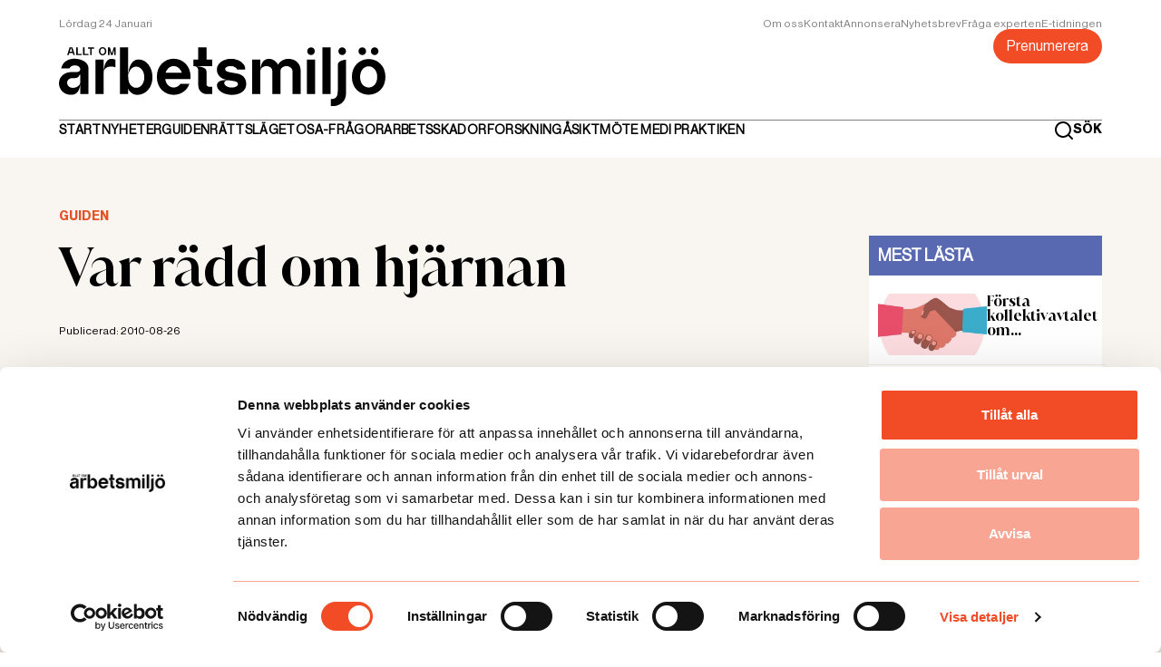

--- FILE ---
content_type: text/html; charset=utf-8
request_url: https://alltomarbetsmiljo.se/guiden/var-radd-om-hjarnan
body_size: 10432
content:
<!DOCTYPE html><html lang="sv"><head><meta charSet="utf-8"/><title>Var rädd om hjärnan</title><meta property="og:title" content="Var rädd om hjärnan"/><meta name="twitter:title" content="Var rädd om hjärnan"/><meta name="viewport" content="initial-scale=1.0, width=device-width"/><link rel="canonical" href="https://alltomarbetsmiljo.se/guiden/var-radd-om-hjarnan"/><meta name="description" content=""/><meta property="og:description" content=""/><meta name="twitter:description" content=""/><meta name="image" property="og:image" content="/static/thumbnail.png"/><meta property="og:image:secure_url" content="/static/thumbnail.png"/><meta name="twitter:image" content="/static/thumbnail.png"/><meta property="og:url" content="https://alltomarbsmiljo.se/guiden/var-radd-om-hjarnan"/><meta name="robots" content="true"/><meta property="og:url" content="https://alltomarbsmiljo.se/guiden/var-radd-om-hjarnan"/><meta property="url" content="https://alltomarbsmiljo.se/guiden/var-radd-om-hjarnan"/><meta name="next-head-count" content="16"/><meta charSet="utf-8"/><meta name="language" content="Swedish"/><link rel="apple-touch-icon" sizes="60x60" href="/static/apple-touch-icon.png"/><link rel="icon" type="image/png" sizes="32x32" href="/static/favicon-32x32.png"/><link rel="icon" type="image/png" sizes="16x16" href="/static/favicon-16x16.png"/><link rel="manifest" href="/site.webmanifest"/><link rel="mask-icon" href="/static/safari-pinned-tab.svg" color="#da532c"/><meta name="msapplication-TileColor" content="#da532c"/><meta name="theme-color" content="#ffffff"/><link rel="dns-prefetch" href="https://consent.cookiebot.com/uc.js"/><link rel="alternate" type="application/rss+xml" title="Allt om arbetsmiljö RSS feed" href="/rss/feed.xml"/><link rel="preconnect" href="https://www.googletagmanager.com/gtag/js?id=G-E1V6DJW4BB"/><script async="" id="Cookiebot" src="https://consent.cookiebot.com/uc.js" data-cbid="60c6f82d-8765-4655-a0ff-ff15c854fe5c" data-blockingmode="auto" type="text/javascript"></script><script async="" id="preload">
            var adformtag = adformtag ||  []
              adformtag.push({
                preload: [
                  'adx.adform.net/adx/?mid=1533088',
                  'adx.adform.net/adx/?mid=1533417',
                  'adx.adform.net/adx/?mid=1533418',
                  'adx.adform.net/adx/?mid=1533419',
                  'adx.adform.net/adx/?mid=1533420',
                  'adx.adform.net/adx/?mid=1533421',
                  'adx.adform.net/adx/?mid=1533422',
                  'adx.adform.net/adx/?mid=1533423',
                  'adx.adform.net/adx/?mid=1533424',
                ]
              })
              adformtag.push(function () {
                adformtag.setTargeting(1533088, 'url', window.location.pathname)
                adformtag.setTargeting(1533417, 'url', window.location.pathname)
                adformtag.setTargeting(1533418, 'url', window.location.pathname)
                adformtag.setTargeting(1533419, 'url', window.location.pathname)
                adformtag.setTargeting(1533420, 'url', window.location.pathname)
                adformtag.setTargeting(1533421, 'url', window.location.pathname)
                adformtag.setTargeting(1533422, 'url', window.location.pathname)
                adformtag.setTargeting(1533423, 'url', window.location.pathname)
                adformtag.setTargeting(1533424, 'url', window.location.pathname)
                adformtag.setRequestLimit(4)
                adformtag.addRequestGroup([1533088, 1533417, 1533418, 1533419, 1533420])
                adformtag.addRequestGroup([1533421, 1533422, 1533423, 1533424])
              })
              
              </script><script type="text/javascript" async="" defer="" id="cb-listener">
				window.addEventListener('CookiebotOnAccept', (e) => {
      			if (Cookiebot.consent.marketing) 
          			{
          		const script = document.createElement('script');
				script.setAttribute("async", "");
				script.src = 'https://s1.adform.net/banners/scripts/adx.js';    
				document.head.appendChild(script);
          			} 
      			}, false);
				</script><link rel="preload" href="/_next/static/media/134d9f7314b00b99-s.p.woff2" as="font" type="font/woff2" crossorigin="anonymous" data-next-font="size-adjust"/><link rel="preload" href="/_next/static/media/77ad897b574bab18-s.p.woff2" as="font" type="font/woff2" crossorigin="anonymous" data-next-font="size-adjust"/><link rel="preload" href="/_next/static/media/a181b15b06916abc-s.p.woff2" as="font" type="font/woff2" crossorigin="anonymous" data-next-font="size-adjust"/><link rel="preload" href="/_next/static/media/ab12bc1c0faacc5e-s.p.woff2" as="font" type="font/woff2" crossorigin="anonymous" data-next-font="size-adjust"/><link rel="preload" href="/_next/static/media/de20eb456d799613-s.p.woff2" as="font" type="font/woff2" crossorigin="anonymous" data-next-font="size-adjust"/><link rel="preload" href="/_next/static/media/50697b8d43566e40-s.p.woff2" as="font" type="font/woff2" crossorigin="anonymous" data-next-font="size-adjust"/><link rel="preload" href="/_next/static/media/f3f91313f9522a8d-s.p.woff2" as="font" type="font/woff2" crossorigin="anonymous" data-next-font="size-adjust"/><link rel="preload" href="/_next/static/css/3de5695cb1a01c37.css" as="style" crossorigin=""/><link rel="stylesheet" href="/_next/static/css/3de5695cb1a01c37.css" crossorigin="" data-n-g=""/><noscript data-n-css=""></noscript><script defer="" crossorigin="" nomodule="" src="/_next/static/chunks/polyfills-c67a75d1b6f99dc8.js"></script><script defer="" src="/_next/static/chunks/782.94eb627f8ec14b96.js" crossorigin=""></script><script defer="" src="/_next/static/chunks/449.15cb1b0004f8a621.js" crossorigin=""></script><script defer="" src="/_next/static/chunks/997.e4f28795b4e234c6.js" crossorigin=""></script><script src="/_next/static/chunks/webpack-834689d726086ed5.js" defer="" crossorigin=""></script><script src="/_next/static/chunks/framework-66d32731bdd20e83.js" defer="" crossorigin=""></script><script src="/_next/static/chunks/main-884809f5935a5ac1.js" defer="" crossorigin=""></script><script src="/_next/static/chunks/pages/_app-f977bf535b92a955.js" defer="" crossorigin=""></script><script src="/_next/static/chunks/327-5f35696d206a0270.js" defer="" crossorigin=""></script><script src="/_next/static/chunks/479-3ccd4a34b25d651c.js" defer="" crossorigin=""></script><script src="/_next/static/chunks/pages/%5Bcategory%5D/%5Buid%5D-afb16220c158da22.js" defer="" crossorigin=""></script><script src="/_next/static/52JL0xwZgn_VXyWh2kBpX/_buildManifest.js" defer="" crossorigin=""></script><script src="/_next/static/52JL0xwZgn_VXyWh2kBpX/_ssgManifest.js" defer="" crossorigin=""></script></head><body><div id="__next"><main class="__variable_87422a __variable_0dc9d1 __variable_471ea4 __variable_e65b0c __variable_bdd848 __variable_56a91b __variable_0273b9"><header class="sticky top-[0px] z-50 max-h-[80px] w-screen medium:max-h-[152px]"><div class="bg-white pb-sm pt-2xs medium:py-md"><div class="Container"><menu class="m-auto flex flex-col justify-between gap-sm"><div class="flex justify-between gap-xl border-b  border-gray  pb-2xs medium:pb-[0px]"><div class="flex flex-col justify-center medium:justify-start"><time class="font-regular text-tiny capitalize leading-tiny text-gray medium:pb-md">fredag 23 januari</time><a class="hidden pb-sm medium:block" href="/"><img alt="Allt om arbetsmiljö logga" loading="lazy" width="361" height="66" decoding="async" data-nimg="1" style="color:transparent;object-fit:cover;object-position:center" src="/_next/static/media/aoa.1d54e27b.svg"/></a></div><div class="flex flex-col items-end gap-md"><ul class="hidden gap-lg medium:flex "></ul><a href="/prenumerera"><button class="rounded-lg px-sm py-xs font-regular text-tiny leading-[13px] disabled:cursor-not-allowed medium:text-h4 medium:leading-[18px] opacity-100 bg-orange text-white hover:bg-orange_dark">Prenumerera</button></a></div></div><div class="flex items-center justify-between"><ul class="hidden items-center gap-x-p large:flex"></ul><a class="flex items-center medium:hidden" href="/"><img alt="Allt om arbetsmiljö logga" loading="lazy" width="320" height="43" decoding="async" data-nimg="1" style="color:transparent;object-fit:cover;object-position:center" src="/static/aoa.svg"/></a><div class="flex w-full cursor-pointer items-center justify-end gap-x-sm large:w-auto"><div class="flex items-center gap-x-xs"><svg height="21" width="21" fill="none" viewBox="0 0 21 21" xmlns="http://www.w3.org/2000/svg"><path d="M20.71 19.29L17 15.61C18.4401 13.8144 19.1375 11.5353 18.9488 9.2413C18.7601 6.9473 17.6997 4.81278 15.9855 3.27664C14.2714 1.7405 12.0338 0.919506 9.73292 0.982466C7.43203 1.04543 5.24272 1.98756 3.61514 3.61514C1.98756 5.24272 1.04543 7.43203 0.982466 9.73292C0.919506 12.0338 1.7405 14.2714 3.27664 15.9855C4.81278 17.6997 6.9473 18.7601 9.2413 18.9488C11.5353 19.1375 13.8144 18.4401 15.61 17L19.29 20.68C19.383 20.7737 19.4936 20.8481 19.6154 20.8989C19.7373 20.9497 19.868 20.9758 20 20.9758C20.132 20.9758 20.2627 20.9497 20.3846 20.8989C20.5064 20.8481 20.617 20.7737 20.71 20.68C20.8902 20.4935 20.991 20.2443 20.991 19.985C20.991 19.7257 20.8902 19.4765 20.71 19.29ZM10 17C8.61553 17 7.26215 16.5895 6.111 15.8203C4.95986 15.0511 4.06265 13.9579 3.53284 12.6788C3.00303 11.3997 2.8644 9.99223 3.1345 8.63436C3.4046 7.2765 4.07128 6.02922 5.05025 5.05025C6.02922 4.07128 7.2765 3.4046 8.63436 3.1345C9.99223 2.8644 11.3997 3.00303 12.6788 3.53284C13.9579 4.06265 15.0511 4.95986 15.8203 6.111C16.5895 7.26215 17 8.61553 17 10C17 11.8565 16.2625 13.637 14.9497 14.9497C13.637 16.2625 11.8565 17 10 17Z" fill="#000"></path></svg><label class="hidden cursor-pointer font-bold text-tag leading-tag text-black large:block">SÖK</label></div><div role="button" aria-label="Menu toggle" class="relative block h-[12px] w-[16px] cursor-pointer overflow-visible large:hidden"><div class="absolute left-[0px] top-[0px] flex h-[12px] w-[16px] flex-col justify-between "><span class="block h-[2px] w-full origin-0-0 bg-black transition-transform"></span><span class="block h-[2px] w-full bg-black transition-transform"></span><span class="block h-[2px] w-full origin-0-100 bg-black transition-transform"></span></div></div></div></div></menu></div></div></header><menu class="flex h-screen w-screen flex-col overflow-y-auto bg-white px-xs py-xl transition-all duration-300 scrollbar-hide large:hidden -z-100 fixed bottom-[100vh] opacity-0"><ul class="h-full min-h-screen overflow-y-auto pb-xl scrollbar-hide"><li class="flex flex-col gap-2lg border-t border-gray pb-max pt-lg"></li></ul></menu><div class="bg-beige_50"><section class="py-xl"><div class="Container"><div class="grid grid-cols-1 gap-xl medium:grid-cols-4"><div class="col-start-1 medium:col-span-3"><div class="flex justify-center"></div><section class="py-xl"><div class="col-span-3 col-start-1"><article id="article" class="Article"><div class="m-auto w-full huge:w-[640px] pb-xl"><div class="font font-bold text-tag uppercase leading-tag undefined" style="color:#E65227">Guiden</div><h1 class="H1 pb-sm">Var rädd om hjärnan</h1><div class="flex flex-col gap-md pt-md"><div class="flex items-center gap-xs"></div><div><p class="font-regular text-tiny leading-tiny">Publicerad: <!-- -->2010-08-26</p></div></div></div><div class="m-auto w-full huge:w-[640px]"><p class="Paragraph">AVSNITT 2: HJÄRNAN</p><p class="Paragraph">Det är inte bara i tunga jobb som huvudet skadas – de flesta skallskador inträffar i skolan.</p><p class="Paragraph">Det är det överraskande resultatet av Du&amp;jobbets granskning. Så här kan du skydda dig!</p><p class="Paragraph">Ett fall, ett slag, en stöt, lösningsmedel eller långvarig stress.</p><p class="Paragraph">Riskerna för hjärnskador i arbetslivet är många. På byggen och inom skogs- och lantbruket har skadorna lett till dödsfall. Det rör sig om fall från hög höjd eller om fallande föremål. Men när Du&amp;jobbet bad Arbetsmiljöverkets statistikenhet ta fram siffror över de hjärnskador som anmälts under 2007 visade det sig att flest anmälningar kom från personal inom grundskolan och att orsaken till skadorna oftast var våld eller fall. 66 av de 591 anmälningarna kom från grundskolan.</p><p class="Paragraph">Skadorna i skolan, oftast hjärnskakning, ledde till sjukskrivningar på allt från några dagar till flera veckor. Lärare, elevassistenter, förskollärare, fritidspedagoger, skolsköterskor och vaktmästare hör till dem som drabbats. Elever ingår inte i de redovisade siffrorna.</p><p class="Paragraph">Grundskolan är förvisso en stor arbetsgivare, men antalet skador är stort även med hänsyn till detta. Där är det sex anmälningar per 100 000 sysselsatta, att jämföra med 4 per 100?000 för husbyggnadsentreprenörer.</p><p class="Paragraph">Stefan Hult på Arbetsmiljöverkets distrikt i Malmö, ansvarig för skolfrågor, ser uppenbara förklaringar till att de som arbetar i skolmiljö är utsatta.<br/>– Våld och hot är ett stort problem. Konflikter som spårar ur leder till att lärare får direkta slag mot huvudet, eller knuffar som gör att de faller. Jag kan också tänka mig orsaker till fallolyckor, som hala underlag, is, trånga korridorer där eleverna sitter på golvet och trappor med dålig belysning.</p><p class="Paragraph">Den yttre miljön på skolorna har försämrats under senare år, det har dragits ner på sandning och annat underhåll, bedömer Stefan Hult. Ansvaret för detta ligger hos kommuner och andra aktörer som driver skolorna.<br/>– Det är inte ovanligt att en vaktmästare som förut hade en skola nu ansvarar för tre.</p><p class="Paragraph">När det gäller våld och hot menar Stefan Hult att det går att arbeta mer förebyggande än man gör i?dag.<br/>– Man kan inte förbjuda något som redan är förbjudet, men det finns mycket som går att arbeta med när det gäller hur en lärare ska agera vid en konflikt. En vanlig situation är en ensam vuxen i ett stängt utrymme med många elever. Man kan vilja visa ut en elev ur klassrummet och båda parter triggas igång. Det är viktigt att veta vad som ska göras vid en sådan situation, och kanske ha beredskap för olika åtgärder som att t ex tillkalla en annan vuxen eller att i?stället välja att alla andra lämnar rummet, säger Stefan Hult.</p><p class="Paragraph">Åkeribranschen hade näst flest anmälningar om skallskador. Carl Axel Sundström på Arbetsmiljöverket är sakkunnig när det gäller transport.<br/>– Man hanterar mycket gods och är det inte väl lastat kan man få sakerna på sig. Lastbilarnas bakgavellyftar är ett annat problem. De saknar ju räcken och det är lätt hänt att kliva ut i tomma luften.</p><p class="Paragraph">Olyckorna med allvarliga konsekvenser finns dock inom andra branscher än de som ligger högst på listan över anmälda fall. De fyra dödsfall som fanns i statistiken från 2007 hade skett inom bygg-, verkstads- och skogsarbete.</p><p class="Paragraph">Björn Tegsten på Arbetsmiljöverkets säger att bryggbranschen är olycksdrabbad och att det därför finns strikta regler och en hel del förebyggande åtgärder. Det är ingen slump att det finns ett krav på bygghjälm på alla byggarbetsplatser.<br/>– Generellt gäller att man i första hand ska satsa på kollektiva skyddsåtgärder framför individuella. Hellre skyddsräcken och höj- och sänkbara plattformar än personlig skyddsutrustning. Men givetvis måste man skydda på individnivå när inget anat är rimligt.</p><p class="Paragraph">Björn Tegsten vill också lyfta fram att flest olyckor sker på relativt låg fallhöjd.<br/>– Även dessa olyckor kan leda till långa sjukskrivningar, det kanske man inte tänker på.</p></div><div><div class="m-auto w-full huge:w-[640px] flex flex-col"><div class="pb-xl pt-lg"><p class="pt-md font-light text-tag">Publicerad: <!-- -->2010-08-26</p></div><div class="border-b border-t border-beige py-sm"><p class="font-light text-tag text-gray">Så här jobbar vi på Allt om arbetsmiljö med journalistik. Redaktionen är oberoende från vår ägare och vi arbetar opartiskt. Vi stödjer inte något politiskt parti eller organisation och vi tar inte ställning. Det vi publicerar ska vara sant och ha hög kvalitet.</p></div><div class="border-b border-t border-beige py-sm"><div class="flex items-center justify-between gap-sm py-sm"><div class="flex gap-sm"><button aria-label="facebook" style="background-color:transparent;border:none;padding:0;font:inherit;color:inherit;cursor:pointer;outline:none"><svg height="39" width="39" fill="none" viewBox="0 0 39 39" xmlns="http://www.w3.org/2000/svg"><circle cx="19.5" cy="19.5" fill="#F24C27" r="19.5"></circle><path d="M22.1194 13.32H23.9994V10.14C23.0891 10.0454 22.1745 9.99865 21.2594 10C18.5394 10 16.6794 11.66 16.6794 14.7V17.32H13.6094V20.88H16.6794V30H20.3594V20.88H23.4194L23.8794 17.32H20.3594V15.05C20.3594 14 20.6394 13.32 22.1194 13.32Z" fill="#fff"></path></svg></button><button aria-label="twitter" style="background-color:transparent;border:none;padding:0;font:inherit;color:inherit;cursor:pointer;outline:none"><svg height="39" width="39" fill="none" viewBox="0 0 39 39" xmlns="http://www.w3.org/2000/svg"><circle cx="19.5" cy="19.5" fill="#F24C27" r="19.5"></circle><path d="M29 13.8002C28.2483 14.1263 27.4534 14.3419 26.64 14.4402C27.4982 13.9275 28.1413 13.121 28.45 12.1702C27.6436 12.6503 26.7608 12.9885 25.84 13.1702C25.2245 12.5028 24.405 12.0585 23.5098 11.9071C22.6147 11.7556 21.6945 11.9056 20.8938 12.3334C20.093 12.7612 19.4569 13.4427 19.0852 14.271C18.7135 15.0994 18.6273 16.0276 18.84 16.9102C17.2094 16.8277 15.6144 16.4032 14.1587 15.6641C12.7029 14.925 11.4188 13.8879 10.39 12.6202C10.0291 13.2504 9.83952 13.964 9.84 14.6902C9.83872 15.3646 10.0042 16.0288 10.3218 16.6238C10.6393 17.2187 11.099 17.7259 11.66 18.1002C11.008 18.0825 10.3699 17.9075 9.8 17.5902V17.6402C9.80489 18.5851 10.136 19.4993 10.7373 20.2282C11.3386 20.957 12.1733 21.4559 13.1 21.6402C12.7433 21.7488 12.3729 21.806 12 21.8102C11.7419 21.8072 11.4844 21.7838 11.23 21.7402C11.4939 22.553 12.0046 23.2634 12.6911 23.7724C13.3775 24.2814 14.2056 24.5638 15.06 24.5802C13.6172 25.7155 11.8359 26.3351 10 26.3402C9.66574 26.3413 9.33174 26.3213 9 26.2802C10.8744 27.4905 13.0588 28.1329 15.29 28.1302C16.8297 28.1462 18.3571 27.8552 19.7831 27.2743C21.2091 26.6934 22.505 25.8341 23.5952 24.7467C24.6854 23.6593 25.548 22.3656 26.1326 20.9411C26.7172 19.5166 27.012 17.9899 27 16.4502C27 16.2802 27 16.1002 27 15.9202C27.7847 15.335 28.4615 14.6176 29 13.8002V13.8002Z" fill="#fff"></path></svg></button></div></div></div></div><div class="col-span-2 flex hidden justify-center pt-xl medium:block"></div><section class="py-xl"></section><section class="py-xl"><div class="col-span-2 bg-orange px-xs py-md "><div class="flex w-full justify-between"><svg height="8" width="14" fill="none" viewBox="0 0 14 8" xmlns="http://www.w3.org/2000/svg" class="cursor-pointer rotate-90"><path d="M7.71045 7.54006L13.3605 1.88006C13.4542 1.7871 13.5286 1.6765 13.5793 1.55464C13.6301 1.43278 13.6562 1.30207 13.6562 1.17006C13.6562 1.03805 13.6301 0.907345 13.5793 0.785485C13.5286 0.663626 13.4542 0.553025 13.3605 0.460062C13.1731 0.273811 12.9196 0.16927 12.6555 0.16927C12.3913 0.16927 12.1378 0.273811 11.9505 0.460062L6.95045 5.41006L2.00045 0.460062C1.81309 0.273811 1.55964 0.16927 1.29545 0.16927C1.03127 0.16927 0.777815 0.273811 0.590452 0.460062C0.495964 0.552677 0.420794 0.663122 0.369297 0.784997C0.3178 0.906872 0.291002 1.03775 0.290453 1.17006C0.291002 1.30237 0.3178 1.43325 0.369297 1.55513C0.420794 1.677 0.495964 1.78745 0.590452 1.88006L6.24045 7.54006C6.33409 7.64157 6.44775 7.72258 6.57424 7.77798C6.70074 7.83339 6.83735 7.86199 6.97545 7.86199C7.11355 7.86199 7.25016 7.83339 7.37666 7.77798C7.50316 7.72258 7.61681 7.64157 7.71045 7.54006V7.54006Z" fill="#fff"></path></svg><svg height="8" width="14" fill="none" viewBox="0 0 14 8" xmlns="http://www.w3.org/2000/svg" class="-rotate-90  cursor-pointer"><path d="M7.71045 7.54006L13.3605 1.88006C13.4542 1.7871 13.5286 1.6765 13.5793 1.55464C13.6301 1.43278 13.6562 1.30207 13.6562 1.17006C13.6562 1.03805 13.6301 0.907345 13.5793 0.785485C13.5286 0.663626 13.4542 0.553025 13.3605 0.460062C13.1731 0.273811 12.9196 0.16927 12.6555 0.16927C12.3913 0.16927 12.1378 0.273811 11.9505 0.460062L6.95045 5.41006L2.00045 0.460062C1.81309 0.273811 1.55964 0.16927 1.29545 0.16927C1.03127 0.16927 0.777815 0.273811 0.590452 0.460062C0.495964 0.552677 0.420794 0.663122 0.369297 0.784997C0.3178 0.906872 0.291002 1.03775 0.290453 1.17006C0.291002 1.30237 0.3178 1.43325 0.369297 1.55513C0.420794 1.677 0.495964 1.78745 0.590452 1.88006L6.24045 7.54006C6.33409 7.64157 6.44775 7.72258 6.57424 7.77798C6.70074 7.83339 6.83735 7.86199 6.97545 7.86199C7.11355 7.86199 7.25016 7.83339 7.37666 7.77798C7.50316 7.72258 7.61681 7.64157 7.71045 7.54006V7.54006Z" fill="#fff"></path></svg></div></div></section><section class="py-xl"></section><div class="col-span-2 flex justify-center pt-xl medium:hidden"></div></div></article></div></section></div><div class="col-span-1 medium:col-start-4"><div class="sticky top-sticky-top"><div class="pt-2lg"><div class="pt-2lg "><div class="min-h-[452px] bg-white"><div class="mb-xs bg-purple-100 p-xs"><h4 class=" font-regular text-p font-semibold uppercase leading-p text-white">Mest lästa</h4></div><div class="grid"><div class="flex justify-center"><svg version="1.1" id="L9" width="80" height="80" xmlns="http://www.w3.org/2000/svg" x="0px" y="0px" viewBox="0 0 100 100"><path fill="#495895" d="M73,50c0-12.7-10.3-23-23-23S27,37.3,27,50 M30.9,50c0-10.5,8.5-19.1,19.1-19.1S69.1,39.5,69.1,50"><animateTransform attributeName="transform" attributeType="XML" type="rotate" dur="1s" from="0 50 50" to="360 50 50" repeatCount="indefinite"></animateTransform></path></svg></div></div></div></div></div><div class="pt-2lg"></div><div class="my-xl flex flex-col bg-white"><div class="relative overflow-hidden pb-[56.25%]"><img alt="" loading="lazy" width="300" height="170" decoding="async" data-nimg="1" style="color:transparent;object-fit:cover;object-position:center;position:absolute;top:0;left:0;width:100%;height:100%;background-size:cover;background-position:center;background-repeat:no-repeat;background-image:url(&quot;data:image/svg+xml;charset=utf-8,%3Csvg xmlns=&#x27;http://www.w3.org/2000/svg&#x27; viewBox=&#x27;0 0 320 200&#x27;%3E%3Cfilter id=&#x27;b&#x27; color-interpolation-filters=&#x27;sRGB&#x27;%3E%3CfeGaussianBlur stdDeviation=&#x27;20&#x27;/%3E%3CfeColorMatrix values=&#x27;1 0 0 0 0 0 1 0 0 0 0 0 1 0 0 0 0 0 100 -1&#x27; result=&#x27;s&#x27;/%3E%3CfeFlood x=&#x27;0&#x27; y=&#x27;0&#x27; width=&#x27;100%25&#x27; height=&#x27;100%25&#x27;/%3E%3CfeComposite operator=&#x27;out&#x27; in=&#x27;s&#x27;/%3E%3CfeComposite in2=&#x27;SourceGraphic&#x27;/%3E%3CfeGaussianBlur stdDeviation=&#x27;20&#x27;/%3E%3C/filter%3E%3Cimage width=&#x27;100%25&#x27; height=&#x27;100%25&#x27; x=&#x27;0&#x27; y=&#x27;0&#x27; preserveAspectRatio=&#x27;none&#x27; style=&#x27;filter: url(%23b);&#x27; href=&#x27;[data-uri]&#x27;/%3E%3C/svg%3E&quot;)" srcSet="/_next/image?url=%2F_next%2Fstatic%2Fmedia%2Ffraga-expert.92059749.png&amp;w=384&amp;q=75 1x, /_next/image?url=%2F_next%2Fstatic%2Fmedia%2Ffraga-expert.92059749.png&amp;w=768&amp;q=75 2x" src="/_next/image?url=%2F_next%2Fstatic%2Fmedia%2Ffraga-expert.92059749.png&amp;w=768&amp;q=75"/></div><div class="px-xs pb-md"><h3 class="H3 pb-sm pt-md">Tipsa redaktionen</h3><a target="_blank" rel="noreferrer" href="mailto:redaktionen@alltomarbetsmiljo.se"><button class="rounded-lg px-sm py-xs font-regular text-tiny leading-[13px] disabled:cursor-not-allowed medium:text-h4 medium:leading-[18px] opacity-100 bg-orange text-white hover:bg-orange_dark">Tipsa oss</button></a></div></div></div></div></div></div></section></div><div class="flex flex-col items-center justify-center bg-mint px-md py-2xl medium:px-[0px]"><div class="m-auto pb-2lg"><img alt="Prenumerera ikon" loading="lazy" width="170" height="122" decoding="async" data-nimg="1" style="color:transparent" src="/_next/static/media/subscribe.a92df996.svg"/></div><div class="text-center"><p class="H2 pb-[4px] text-purple-100">Missa inget</p><p class="font-regular text-p leading-[18px] text-purple-100 medium:px-[20%]">Få de viktigaste nyheterna som rör arbetsmiljön sammanfattat varje vecka. Testa vårt premiumbrev kostnadsfritt!</p></div><div class="flex flex-col items-center"><label class="w-[100%] py-2lg medium:w-[442px]"><input class="w-[100%] rounded-[4px] px-xs py-sm font-regular text-sm_p leading-sm_p text-purple-100 placeholder:text-purple-100 focus:outline-none" placeholder="Mailadress"/></label><div class="pb-2lg"><button class="rounded-lg px-sm py-xs font-regular text-tiny leading-[13px] disabled:cursor-not-allowed medium:text-h4 medium:leading-[18px] opacity-100 bg-orange text-white hover:bg-orange_dark">Registrera</button></div><label class="medium:m-w-[395px] flex gap-xs"><input type="checkbox"/><p class=" max-w-[395px] font-regular text-tiny leading-tiny text-purple-100">Jag bekräftar att jag vill prenumerera på Allt om arbetsmiljö nyhetsbrev och att Allt om Arbetsmiljö har rätt att spara min epostadress. Läs Allt om arbetsmiljö personuppgiftspolicy<!-- --> <a href="/information/personuppgiftspolicy">här</a>.</p></label></div></div><footer class="bg-purple-100"><section class="py-xl border-b border-white"><div class="Container"><img alt="" loading="lazy" width="320" height="80" decoding="async" data-nimg="1" class="medium:h-[40px] medium:w-[220px]" style="color:transparent;object-fit:contain;object-position:center" src="/_next/static/media/LOGO_FOOT.c15d67a7.svg"/><div class="flex flex-col gap-md pt-xl medium:grid medium:grid-cols-4"><ul><li class="pb-p font-bold text-tag uppercase text-white">Om oss</li></ul><ul><li class="pb-p font-bold text-tag uppercase text-white">REDAKTIONEN</li></ul><ul class="max-w-[230px]"><li class="pb-p font-bold text-tag uppercase text-white">KONTAKT</li></ul><ul><li class="pb-p font-bold text-tag uppercase text-white">KUNDTJÄNST</li><li><p class="font-bold font-regular text-tag leading-tag text-white">E-post:</p></li></ul></div></div></section><section class="py-xl"><div class="Container"><div class="flex flex-col gap-xl medium:grid medium:grid-cols-2"><div class="StyledChildAnchor"></div><div class="flex gap-md medium:items-center medium:self-center medium:justify-self-end"></div></div></div></section><div class="bg-white"><p class="py-sm text-center font-regular text-tiny leading-tiny">2022 COPYRIGHT © ALLTOMARBETSMILJO.SE <br/>ALL INFORMATION PÅ ALLTOMARBETSMILJO.SE SKYDDAS AV LAGEN OM UPPHOVSRÄTT. ANGE KÄLLA VID CITERING ALLTOMARBETSMILJO.SE.</p></div></footer></main></div><script id="__NEXT_DATA__" type="application/json" crossorigin="">{"props":{"pageProps":{"doc":{"id":"YwdwABYAACgAQz27","uid":"var-radd-om-hjarnan","url":null,"type":"article","href":"https://alltomarbetsmiljo.cdn.prismic.io/api/v2/documents/search?ref=aXMOnR8AAFEA9JJp\u0026q=%5B%5B%3Ad+%3D+at%28document.id%2C+%22YwdwABYAACgAQz27%22%29+%5D%5D","tags":["Guiden"],"first_publication_date":"2022-08-25T14:00:02+0000","last_publication_date":"2022-08-25T14:00:02+0000","slugs":["var-radd-om-hjarnan"],"linked_documents":[],"lang":"sv-se","alternate_languages":[],"data":{"native":null,"main_category":{"id":"YrGGrxEAACcAzpQt","type":"category","tags":["Guiden"],"lang":"sv-se","slug":"guiden","first_publication_date":"2022-06-21T08:56:28+0000","last_publication_date":"2022-08-31T13:44:07+0000","uid":"guiden","link_type":"Document","key":"98b58b68-6429-4232-98b3-f1ce9f6fde3d","isBroken":false},"title":"Var rädd om hjärnan","preamble":[{"type":"paragraph","text":"","spans":[]}],"author":{"link_type":"Document"},"author_override":null,"main_image":null,"photo_text":"","photo_credit":"","publish_date":"2010-08-26","paywall":null,"body":[{"primary":{"text":[{"type":"paragraph","text":"AVSNITT 2: HJÄRNAN","spans":[]},{"type":"paragraph","text":"Det är inte bara i tunga jobb som huvudet skadas – de flesta skallskador inträffar i skolan.","spans":[]},{"type":"paragraph","text":"Det är det överraskande resultatet av Du\u0026jobbets granskning. Så här kan du skydda dig!","spans":[]},{"type":"paragraph","text":"Ett fall, ett slag, en stöt, lösningsmedel eller långvarig stress.","spans":[]},{"type":"paragraph","text":"Riskerna för hjärnskador i arbetslivet är många. På byggen och inom skogs- och lantbruket har skadorna lett till dödsfall. Det rör sig om fall från hög höjd eller om fallande föremål. Men när Du\u0026jobbet bad Arbetsmiljöverkets statistikenhet ta fram siffror över de hjärnskador som anmälts under 2007 visade det sig att flest anmälningar kom från personal inom grundskolan och att orsaken till skadorna oftast var våld eller fall. 66 av de 591 anmälningarna kom från grundskolan.","spans":[]},{"type":"paragraph","text":"Skadorna i skolan, oftast hjärnskakning, ledde till sjukskrivningar på allt från några dagar till flera veckor. Lärare, elevassistenter, förskollärare, fritidspedagoger, skolsköterskor och vaktmästare hör till dem som drabbats. Elever ingår inte i de redovisade siffrorna.","spans":[]},{"type":"paragraph","text":"Grundskolan är förvisso en stor arbetsgivare, men antalet skador är stort även med hänsyn till detta. Där är det sex anmälningar per 100 000 sysselsatta, att jämföra med 4 per 100?000 för husbyggnadsentreprenörer.","spans":[]},{"type":"paragraph","text":"Stefan Hult på Arbetsmiljöverkets distrikt i Malmö, ansvarig för skolfrågor, ser uppenbara förklaringar till att de som arbetar i skolmiljö är utsatta.\n– Våld och hot är ett stort problem. Konflikter som spårar ur leder till att lärare får direkta slag mot huvudet, eller knuffar som gör att de faller. Jag kan också tänka mig orsaker till fallolyckor, som hala underlag, is, trånga korridorer där eleverna sitter på golvet och trappor med dålig belysning.","spans":[]},{"type":"paragraph","text":"Den yttre miljön på skolorna har försämrats under senare år, det har dragits ner på sandning och annat underhåll, bedömer Stefan Hult. Ansvaret för detta ligger hos kommuner och andra aktörer som driver skolorna.\n– Det är inte ovanligt att en vaktmästare som förut hade en skola nu ansvarar för tre.","spans":[]},{"type":"paragraph","text":"När det gäller våld och hot menar Stefan Hult att det går att arbeta mer förebyggande än man gör i?dag.\n– Man kan inte förbjuda något som redan är förbjudet, men det finns mycket som går att arbeta med när det gäller hur en lärare ska agera vid en konflikt. En vanlig situation är en ensam vuxen i ett stängt utrymme med många elever. Man kan vilja visa ut en elev ur klassrummet och båda parter triggas igång. Det är viktigt att veta vad som ska göras vid en sådan situation, och kanske ha beredskap för olika åtgärder som att t ex tillkalla en annan vuxen eller att i?stället välja att alla andra lämnar rummet, säger Stefan Hult.","spans":[]},{"type":"paragraph","text":"Åkeribranschen hade näst flest anmälningar om skallskador. Carl Axel Sundström på Arbetsmiljöverket är sakkunnig när det gäller transport.\n– Man hanterar mycket gods och är det inte väl lastat kan man få sakerna på sig. Lastbilarnas bakgavellyftar är ett annat problem. De saknar ju räcken och det är lätt hänt att kliva ut i tomma luften.","spans":[]},{"type":"paragraph","text":"Olyckorna med allvarliga konsekvenser finns dock inom andra branscher än de som ligger högst på listan över anmälda fall. De fyra dödsfall som fanns i statistiken från 2007 hade skett inom bygg-, verkstads- och skogsarbete.","spans":[]},{"type":"paragraph","text":"Björn Tegsten på Arbetsmiljöverkets säger att bryggbranschen är olycksdrabbad och att det därför finns strikta regler och en hel del förebyggande åtgärder. Det är ingen slump att det finns ett krav på bygghjälm på alla byggarbetsplatser.\n– Generellt gäller att man i första hand ska satsa på kollektiva skyddsåtgärder framför individuella. Hellre skyddsräcken och höj- och sänkbara plattformar än personlig skyddsutrustning. Men givetvis måste man skydda på individnivå när inget anat är rimligt.","spans":[]},{"type":"paragraph","text":"Björn Tegsten vill också lyfta fram att flest olyckor sker på relativt låg fallhöjd.\n– Även dessa olyckor kan leda till långa sjukskrivningar, det kanske man inte tänker på.","spans":[]}],"drop_caps":false},"items":[{}],"id":"text$33c45987-a5b1-4866-a551-6c23b17777e7","slice_type":"text","slice_label":null}],"seo_title":null,"seo_description":null,"seo_image":{},"keywords":[{"keyword":null}]}},"author":null},"__N_SSG":true},"page":"/[category]/[uid]","query":{"category":"guiden","uid":"var-radd-om-hjarnan"},"buildId":"52JL0xwZgn_VXyWh2kBpX","isFallback":false,"dynamicIds":[4782,5449,6645],"gsp":true,"scriptLoader":[]}</script></body></html>

--- FILE ---
content_type: image/svg+xml
request_url: https://alltomarbetsmiljo.se/_next/static/media/subscribe.a92df996.svg
body_size: 6415
content:
<svg xmlns="http://www.w3.org/2000/svg" width="170" height="122" fill="none" viewBox="0 0 170 122"><path fill="#5869B1" d="M33.0859 58.3729L81.7328 29.3883C84.4158 27.7897 87.7646 27.7897 90.4467 29.3883L139.094 58.3729V105.614L33.0868 100.324V58.3729H33.0859Z"/><path fill="#F3EAE1" d="M129.969 37.4434H42.2109V112.922H129.969V37.4434Z"/><path fill="#FCFAF8" d="M46.137 41.5652C46.5972 41.3755 46.8158 40.8503 46.6252 40.3923 46.4345 39.9342 45.9069 39.7167 45.4466 39.9065 44.9864 40.0962 44.7678 40.6213 44.9585 41.0794 45.1491 41.5374 45.6767 41.7549 46.137 41.5652zM125.432 40.7356C125.432 40.2401 125.836 39.8379 126.334 39.8379 126.832 39.8379 127.236 40.2401 127.236 40.7356 127.236 41.2311 126.832 41.6333 126.334 41.6333 125.836 41.6333 125.432 41.2311 125.432 40.7356z"/><path fill="#FCFAF8" d="M126.335 40.6387H45.793V40.8338H126.335V40.6387Z"/><path fill="#FCFAF8" d="M45.8908 40.3789H45.6953V120.537H45.8908V40.3789zM126.463 40.3789H126.268V120.537H126.463V40.3789z"/><path fill="#DACAEE" d="M139.094 58.2441V121.405H33.0859V58.2441L86.0893 89.8252L139.094 58.2441Z"/><path fill="#5869B1" d="M33.0859 121.404L81.6398 86.7595C84.2998 84.8614 87.8788 84.8614 90.5388 86.7595L139.093 121.404H33.0859Z"/><path fill="#F24C27" d="M102.271 47.8985H70.2746C69.8099 47.8985 69.4297 47.5201 69.4297 47.0577 69.4297 46.5952 69.8099 46.2168 70.2746 46.2168H102.271C102.736 46.2168 103.116 46.5952 103.116 47.0577 103.116 47.5201 102.736 47.8985 102.271 47.8985zM110.513 51.2716H62.0324C61.5677 51.2716 61.1875 50.8931 61.1875 50.4307 61.1875 49.9683 61.5677 49.5898 62.0324 49.5898H110.513C110.978 49.5898 111.358 49.9683 111.358 50.4307 111.358 50.8931 110.978 51.2716 110.513 51.2716zM104.225 61.7363H69.1484C68.8125 61.7363 68.5371 61.4622 68.5371 61.1279 68.5371 60.7936 68.8125 60.5195 69.1484 60.5195H104.225C104.561 60.5195 104.836 60.7936 104.836 61.1279 104.836 61.4622 104.561 61.7363 104.225 61.7363zM72.6698 64.9121H62.7793C62.4433 64.9121 62.168 64.638 62.168 64.3037 62.168 63.9694 62.4433 63.6953 62.7793 63.6953H72.6698C73.0057 63.6953 73.281 63.9694 73.281 64.3037 73.281 64.638 73.0057 64.9121 72.6698 64.9121zM87.5872 64.9121H75.6386C75.3027 64.9121 75.0273 64.638 75.0273 64.3037 75.0273 63.9694 75.3027 63.6953 75.6386 63.6953H87.5872C87.9231 63.6953 88.1985 63.9694 88.1985 64.3037 88.1985 64.638 87.9231 64.9121 87.5872 64.9121zM110.592 64.9121H89.9355C89.5996 64.9121 89.3242 64.638 89.3242 64.3037 89.3242 63.9694 89.5996 63.6953 89.9355 63.6953H110.592C110.928 63.6953 111.203 63.9694 111.203 64.3037 111.203 64.638 110.928 64.9121 110.592 64.9121zM87.6643 68.6054H68.4511C68.1152 68.6054 67.8398 68.3313 67.8398 67.997 67.8398 67.6627 68.1152 67.3887 68.4511 67.3887H87.6643C88.0002 67.3887 88.2756 67.6627 88.2756 67.997 88.2756 68.3313 88.0002 68.6054 87.6643 68.6054zM104.92 68.6052H89.7871C89.4512 68.6052 89.1758 68.3311 89.1758 67.9968 89.1758 67.6625 89.4512 67.3884 89.7871 67.3884H104.92C105.256 67.3884 105.531 67.6625 105.531 67.9968 105.531 68.3311 105.256 68.6052 104.92 68.6052z"/><g opacity=".5"><path fill="#FCFAF8" d="M84.193 6.44336L88.7626 16.4777L71.9213 24.0751L67.3516 14.0408L78.0571 15.2592L84.193 6.44336Z" opacity=".5"/><path fill="#fff" d="M67.3516 14.0408L84.193 6.44336L79.1578 14.8893C78.7605 15.5554 77.9906 15.9075 77.2242 15.7726L67.3516 14.0399V14.0408Z" opacity=".5"/></g><g opacity=".5"><path fill="#fff" d="M14.6565 71.9668L17.0607 78.3831L6.29203 82.3795L3.88867 75.9632L10.4747 77.1732L14.6565 71.9668Z" opacity=".5"/><path fill="#fff" d="M3.88867 75.9632L14.6573 71.9668L11.1738 76.9899C10.8992 77.3861 10.4065 77.5711 9.9367 77.4557L3.88867 75.9624V75.9632Z" opacity=".5"/></g><g opacity=".5"><path fill="#fff" d="M169.591 33.7792L166.213 46.3776L145.068 40.7623L148.446 28.1638L157.33 37.2707L169.591 33.7792Z" opacity=".5"/><path fill="#F3EAE1" d="M148.445 28.1627L169.59 33.7781L158.615 37.7524C157.749 38.0655 156.779 37.8135 156.179 37.1177L148.445 28.1619V28.1627Z" opacity=".5"/></g><path fill="#F3EAE1" d="M10.0171 100.335C9.50642 100.334 9.01023 100.327 8.54303 100.314 8.48847 100.312 8.44584 100.267 8.44755 100.214 8.44925 100.16 8.49273 100.118 8.54815 100.119 9.01364 100.132 9.50813 100.139 10.0171 100.14 10.0717 100.14 10.1151 100.184 10.1151 100.238 10.1151 100.291 10.0708 100.335 10.0171 100.335zM11.4903 100.324C11.4366 100.324 11.3931 100.282 11.3923 100.228 11.3914 100.175 11.4349 100.13 11.4886 100.129 11.9601 100.122 12.4554 100.109 12.9601 100.093 13.0164 100.088 13.0599 100.133 13.0616 100.187 13.0633 100.241 13.0207 100.286 12.9669 100.288 12.4605 100.305 11.9643 100.317 11.492 100.325H11.4903V100.324zM7.07493 100.251C7.07493 100.251 7.07067 100.251 7.06896 100.251 6.54976 100.22 6.05527 100.18 5.59831 100.132 5.54459 100.126 5.50538 100.078 5.51135 100.024 5.51731 99.9705 5.56591 99.9315 5.61962 99.9374 6.07403 99.9858 6.56596 100.026 7.08175 100.057 7.13547 100.06 7.17724 100.106 7.17383 100.161 7.17042 100.212 7.12779 100.252 7.07579 100.252L7.07493 100.251zM14.4359 100.229C14.3839 100.229 14.3404 100.189 14.3379 100.136 14.3353 100.082 14.3771 100.037 14.4316 100.034 14.904 100.012 15.3984 99.9866 15.9023 99.9578 15.956 99.9561 16.0029 99.996 16.0063 100.049 16.0097 100.103 15.9679 100.15 15.9142 100.152 15.4104 100.181 14.9142 100.206 14.4419 100.228 14.4402 100.228 14.4385 100.228 14.4376 100.228L14.4359 100.229zM17.3781 100.061C17.3269 100.061 17.2834 100.022 17.28 99.9705 17.2766 99.917 17.3175 99.8704 17.3712 99.8661 17.8546 99.8339 18.344 99.7982 18.8402 99.7609 18.8939 99.7567 18.9417 99.7974 18.9451 99.8509 18.9493 99.9043 18.9084 99.9518 18.8547 99.9552 18.3585 99.9926 17.8683 100.028 17.384 100.06 17.3815 100.06 17.3798 100.06 17.3772 100.06L17.3781 100.061zM4.15152 99.9289C4.14555 99.9289 4.13958 99.9289 4.13447 99.9272 3.5931 99.8305 3.10799 99.7151 2.69194 99.5836 2.63994 99.5675 2.6118 99.5123 2.628 99.4606 2.6442 99.4088 2.69962 99.3808 2.75162 99.3969 3.15914 99.5259 3.63658 99.6396 4.16942 99.7346 4.22313 99.744 4.25809 99.7949 4.24871 99.8483 4.24018 99.8958 4.19926 99.9289 4.15237 99.9289H4.15152zM20.3168 99.839C20.2665 99.839 20.223 99.8008 20.2188 99.7499 20.2145 99.6964 20.2546 99.6489 20.3083 99.6447 20.7926 99.6039 21.2819 99.5615 21.7756 99.5165 21.8301 99.5115 21.877 99.5513 21.8821 99.6048 21.8872 99.6582 21.8472 99.7058 21.7935 99.7109 21.299 99.7558 20.8096 99.7983 20.3254 99.839 20.3228 99.839 20.3194 99.839 20.3168 99.839zM23.2513 99.5743C23.201 99.5743 23.1584 99.5361 23.1541 99.486 23.149 99.4325 23.1882 99.3842 23.242 99.3791 23.7271 99.3324 24.2156 99.2832 24.7075 99.2332 24.7612 99.2289 24.8098 99.2662 24.8149 99.3206 24.82 99.374 24.7817 99.4224 24.7271 99.4275 24.2352 99.4775 23.7458 99.5267 23.2607 99.5734 23.2573 99.5734 23.2539 99.5734 23.2513 99.5734V99.5743zM26.1824 99.2747C26.133 99.2747 26.0903 99.2374 26.0852 99.1873 26.0793 99.1339 26.1185 99.0855 26.1722 99.0796 26.6573 99.0278 27.1458 98.9735 27.636 98.9184 27.6897 98.9124 27.7383 98.9506 27.7443 99.0041 27.7503 99.0575 27.7119 99.1059 27.6582 99.1118 27.1671 99.167 26.6795 99.2204 26.1935 99.273 26.1901 99.273 26.1867 99.273 26.1824 99.273V99.2747zM1.39606 98.9693C1.37645 98.9693 1.35599 98.9633 1.33808 98.9506 1.05418 98.7444.848717 98.5111.728507 98.2574.640694 98.0724.567374 97.8866.510253 97.705.494054 97.6533.523042 97.599.575048 97.5828.626201 97.5667.681618 97.5956.697816 97.6473.751527 97.8196.821437 97.9969.90584 98.1742 1.01241 98.3982 1.19656 98.6061 1.45403 98.7928 1.49751 98.8242 1.50774 98.8853 1.47535 98.9294 1.45574 98.9557 1.4259 98.9693 1.39606 98.9693zM29.1101 98.9464C29.0606 98.9464 29.0189 98.9099 29.0129 98.8598 29.0069 98.8064 29.0453 98.758 29.099 98.7512 29.585 98.6944 30.0718 98.6367 30.5611 98.5781 30.6149 98.5722 30.6634 98.6095 30.6703 98.663 30.6771 98.7164 30.6387 98.7656 30.585 98.7716 30.0956 98.831 29.608 98.8887 29.122 98.9455 29.1178 98.9455 29.1144 98.9455 29.1101 98.9455V98.9464zM32.0352 98.5934C31.9866 98.5934 31.944 98.5569 31.938 98.5077 31.9312 98.4542 31.9696 98.405 32.0233 98.3991 32.5075 98.3388 32.9935 98.2777 33.4794 98.215 33.5331 98.209 33.5826 98.2464 33.5894 98.2998 33.5962 98.3533 33.5587 98.4025 33.505 98.4093 33.0182 98.4712 32.5331 98.5332 32.048 98.5934 32.0437 98.5934 32.0395 98.5934 32.0361 98.5934H32.0352zM34.9501 98.2201C34.9015 98.2201 34.8597 98.1844 34.8529 98.1352 34.8461 98.0817 34.8836 98.0325 34.9373 98.0257 35.4241 97.9621 35.9109 97.8968 36.3977 97.8314 36.4523 97.8246 36.5009 97.862 36.5077 97.9154 36.5154 97.9689 36.477 98.0181 36.4233 98.0249 35.9365 98.0902 35.4488 98.1556 34.962 98.2192 34.9578 98.2192 34.9535 98.2201 34.9492 98.2201H34.9501zM37.8735 97.8264C37.8258 97.8264 37.7831 97.7907 37.7763 97.7424 37.7686 97.6889 37.8062 97.6397 37.8599 97.632 38.3467 97.565 38.8326 97.4971 39.3186 97.4292 39.3714 97.4216 39.4218 97.4589 39.4294 97.5124 39.4371 97.5659 39.3996 97.6151 39.3459 97.6227 38.8599 97.6906 38.3731 97.7585 37.8871 97.8255 37.8829 97.8255 37.8778 97.8264 37.8735 97.8264zM40.791 97.4165C40.7432 97.4165 40.7014 97.3817 40.6938 97.3325 40.6861 97.2791 40.7236 97.2299 40.7773 97.2222 41.2641 97.1526 41.7501 97.0822 42.2352 97.0118 42.2889 97.0033 42.3383 97.0406 42.3469 97.0941 42.3545 97.1476 42.3179 97.1968 42.2642 97.2044 41.7791 97.2748 41.2931 97.3453 40.8063 97.4148 40.8012 97.4148 40.7969 97.4157 40.7918 97.4157L40.791 97.4165zM43.7058 96.9914C43.6581 96.9914 43.6163 96.9566 43.6087 96.9083 43.601 96.8548 43.6376 96.8056 43.6914 96.7971 44.179 96.725 44.6641 96.652 45.1475 96.5791 45.2012 96.5706 45.2507 96.6079 45.2592 96.6614 45.2677 96.7148 45.2302 96.764 45.1774 96.7725 44.694 96.8455 44.208 96.9185 43.7203 96.9906 43.7152 96.9906 43.711 96.9914 43.7058 96.9914zM46.619 96.5528C46.5713 96.5528 46.5295 96.518 46.5218 96.4696 46.5133 96.4162 46.55 96.3661 46.6037 96.3584 47.0913 96.2838 47.5773 96.2091 48.059 96.1344 48.1127 96.1268 48.163 96.1625 48.1707 96.2159 48.1792 96.2694 48.1425 96.3194 48.0888 96.3271 47.6063 96.4017 47.1212 96.4764 46.6327 96.5511 46.6276 96.5511 46.6224 96.5519 46.6173 96.5519L46.619 96.5528zM.508549 96.3305C.501728 96.3305.495759 96.3305.488939 96.3288.43608 96.3177.401126 96.2668.412209 96.2142.506843 95.7484.727654 95.2995 1.06953 94.8812 1.10363 94.8388 1.16501 94.8329 1.20764 94.8668 1.24942 94.9007 1.25624 94.9618 1.22214 95.0043.900724 95.3988.692701 95.8188.604888 96.2532.59551 96.2999.554587 96.3313.508549 96.3313V96.3305zM49.5305 96.1014C49.4828 96.1014 49.441 96.0674 49.4333 96.0191 49.4248 95.9656 49.4615 95.9155 49.5152 95.9071 50.0037 95.8298 50.4888 95.7535 50.9696 95.6763 51.0225 95.6678 51.0736 95.7043 51.0822 95.7569 51.0907 95.8103 51.054 95.8604 51.0012 95.8689 50.5203 95.9452 50.0352 96.0224 49.5459 96.0997 49.5407 96.0997 49.5356 96.1005 49.5305 96.1005V96.1014zM52.4394 95.6372C52.3925 95.6372 52.3508 95.6033 52.3431 95.5549 52.3346 95.5015 52.3704 95.4514 52.4241 95.4429 52.9134 95.364 53.3986 95.2851 53.8777 95.207 53.9314 95.1986 53.9817 95.2342 53.9902 95.2876 53.9988 95.3411 53.9629 95.3912 53.9092 95.3997 53.4292 95.4777 52.945 95.5566 52.4548 95.6355 52.4497 95.6364 52.4445 95.6364 52.4386 95.6364L52.4394 95.6372zM55.3475 95.1621C55.3006 95.1621 55.2588 95.1281 55.2512 95.0806 55.2426 95.0272 55.2784 94.9771 55.3321 94.9686 55.8232 94.8872 56.3075 94.8066 56.7858 94.7268 56.8403 94.7175 56.8898 94.7539 56.8991 94.8074 56.9077 94.8609 56.8719 94.9109 56.819 94.9194 56.3407 94.9992 55.8565 95.0798 55.3654 95.1612 55.3603 95.1621 55.3543 95.1629 55.3492 95.1629L55.3475 95.1621zM58.2539 94.6767C58.207 94.6767 58.1652 94.6428 58.1575 94.5953 58.1481 94.5418 58.1848 94.4918 58.2377 94.4824 58.7304 94.3993 59.2147 94.317 59.6904 94.2355 59.7433 94.2262 59.7944 94.2618 59.8038 94.3153 59.8132 94.3679 59.7774 94.4188 59.7237 94.4281 59.2479 94.5096 58.7637 94.5919 58.2709 94.675 58.2649 94.675 58.2598 94.6767 58.2547 94.6767H58.2539zM61.1585 94.1804C61.1116 94.1804 61.0707 94.1473 61.0622 94.0998 61.0528 94.0463 61.0886 93.9962 61.1423 93.9869 61.6376 93.9012 62.1228 93.8172 62.5942 93.7349 62.6479 93.7256 62.6982 93.7612 62.7076 93.8138 62.717 93.8673 62.6812 93.9173 62.6283 93.9267 62.156 94.009 61.6718 94.093 61.1756 94.1787 61.1696 94.1795 61.1645 94.1804 61.1585 94.1804zM2.23242 94.0624C2.20172 94.0624 2.17103 94.048 2.15228 94.0208 2.12158 93.9767 2.13182 93.9156 2.177 93.8851 2.54786 93.628 2.98011 93.3785 3.46351 93.1443 3.5121 93.1206 3.57093 93.141 3.5948 93.1893 3.61867 93.2377 3.59821 93.2962 3.54961 93.32 3.07559 93.5499 2.65187 93.7943 2.28954 94.0454 2.27249 94.0573 2.25288 94.0633 2.23327 94.0633L2.23242 94.0624zM64.0632 93.6738C64.0163 93.6738 63.9754 93.6407 63.9668 93.5932 63.9575 93.5397 63.9933 93.4897 64.0461 93.4804 64.5474 93.3921 65.0317 93.3064 65.498 93.2233 65.5509 93.2131 65.602 93.2487 65.6123 93.3022 65.6216 93.3556 65.5867 93.4057 65.533 93.4159 65.0666 93.499 64.5824 93.5847 64.0811 93.673 64.0751 93.6738 64.0691 93.6747 64.064 93.6747L64.0632 93.6738zM66.967 93.1571C66.9201 93.1571 66.8792 93.124 66.8706 93.0765 66.8613 93.0239 66.8962 92.9729 66.9499 92.9628 67.4623 92.8703 67.9466 92.7829 68.4018 92.7006 68.4555 92.6904 68.5058 92.726 68.5161 92.7786 68.5254 92.8313 68.4905 92.8822 68.4368 92.8923 67.9815 92.9755 67.4973 93.0629 66.9849 93.1554 66.9789 93.1562 66.9729 93.1571 66.967 93.1571zM4.8617 92.7557C4.82163 92.7557 4.78411 92.7311 4.76962 92.6921 4.75086 92.6412 4.77644 92.5852 4.8276 92.5665 5.2624 92.4053 5.73471 92.2483 6.23261 92.1007 6.28461 92.0854 6.33918 92.1143 6.35452 92.166 6.36987 92.2178 6.34088 92.2721 6.28888 92.2874 5.79525 92.4342 5.32719 92.5894 4.89665 92.749 4.88557 92.7532 4.87363 92.7549 4.86255 92.7549L4.8617 92.7557zM69.8708 92.6293C69.8247 92.6293 69.783 92.5962 69.7744 92.5495 69.7642 92.4969 69.8 92.446 69.8529 92.4359 70.4062 92.334 70.893 92.2441 71.3056 92.1669 71.3585 92.1567 71.4105 92.1915 71.4199 92.2449 71.4301 92.2975 71.3951 92.3493 71.3414 92.3586 70.9279 92.4359 70.4411 92.5258 69.8878 92.6276 69.8819 92.6285 69.8759 92.6293 69.8699 92.6293H69.8708zM72.7797 92.0863C72.7337 92.0863 72.6927 92.054 72.6834 92.0074 72.6731 91.9548 72.7081 91.903 72.7609 91.8928 72.8607 91.8741 72.917 91.8631 72.9289 91.8606 72.9869 91.847 73.0491 91.8945 73.0491 91.9556 73.0491 92.0362 73.0397 92.0379 72.7976 92.0846 72.7916 92.0854 72.7848 92.0863 72.7788 92.0863H72.7797zM7.68451 91.9089C7.64018 91.9089 7.60011 91.8792 7.58902 91.8343 7.57624 91.7817 7.60863 91.7291 7.66064 91.7163 8.11931 91.6043 8.60442 91.4957 9.10402 91.3939 9.15688 91.3829 9.20888 91.4168 9.21996 91.4703 9.23105 91.5229 9.19695 91.5746 9.14323 91.5857 8.64619 91.6866 8.16365 91.7944 7.70753 91.9064 7.69986 91.9081 7.69218 91.9089 7.68366 91.9089H7.68451zM10.5738 91.3158C10.5269 91.3158 10.4852 91.2819 10.4775 91.2352 10.4681 91.1818 10.5039 91.1317 10.5576 91.1224 11.0282 91.0418 11.5193 90.9646 12.0172 90.8924 12.0718 90.884 12.1204 90.9213 12.128 90.9747 12.1357 91.0282 12.0982 91.0774 12.0453 91.085 11.5491 91.1563 11.0598 91.2335 10.5909 91.3141 10.5849 91.315 10.5798 91.3158 10.5738 91.3158zM13.4938 90.8933C13.4452 90.8933 13.4026 90.8568 13.3966 90.8076 13.3898 90.7541 13.4282 90.7058 13.4819 90.699 13.9653 90.6413 14.4598 90.587 14.9508 90.5386 15.0046 90.5344 15.0532 90.5726 15.0583 90.626 15.0634 90.6795 15.0242 90.7278 14.9705 90.7329 14.4802 90.7813 13.9875 90.8347 13.5058 90.8933 13.5015 90.8933 13.4981 90.8933 13.4938 90.8933zM16.4317 90.604C16.3806 90.604 16.338 90.5649 16.3337 90.514 16.3294 90.4606 16.3703 90.413 16.4241 90.4088 17.3354 90.3392 17.9024 90.3146 17.9084 90.3146 17.9629 90.3104 18.0081 90.3545 18.0107 90.4079 18.0132 90.4614 17.9706 90.5072 17.9169 90.5098 17.9118 90.5098 17.3474 90.5335 16.4394 90.6031 16.4368 90.6031 16.4343 90.6031 16.4317 90.6031V90.604zM76.0572 97.2261 88.1421 90.4102 77.1177 91.0584 77.9686 92.9115 75.6914 95.4222 76.0572 97.2261z"/><path fill="#fff" d="M88.1416 90.4102 75.4777 92.7198 66.2539 99.0954 88.1416 90.4102zM77.1166 91.0586 88.141 90.4103 76.6094 87.0469 77.1166 91.0586z"/><path fill="#F3EAE1" d="M111.953 7.67282L125.672 9.83394L116.644 3.50586L116.149 5.48286L112.796 6.03438L111.953 7.67282Z"/><path fill="#fff" d="M125.672 9.83358L114.321 3.78805L103.115 3.05664L125.672 9.83358Z"/><path fill="#fff" d="M116.643 3.50526L125.671 9.83335L118.757 0.0527344L116.643 3.50526Z"/><path fill="#F9F5F0" d="M40.0957 46.3226C40.0957 46.3226 41.534 45.7804 41.6968 45.4062C41.8605 45.032 42.3345 44.8691 42.9066 44.6086C43.4786 44.3481 43.8222 43.8764 43.9041 43.9417C43.9859 44.007 44.0021 44.332 43.7736 44.5764C43.5443 44.8207 42.5749 46.5287 42.21 46.7239C41.8443 46.9191 40.0957 46.3226 40.0957 46.3226Z"/><path fill="#FCFAF8" d="M58.3305 109.041H40.0654C39.0455 109.041 38.2188 109.864 38.2188 110.879V115.837C38.2188 116.852 39.0455 117.674 40.0654 117.674H58.3305C59.3504 117.674 60.1772 116.852 60.1772 115.837V110.879C60.1772 109.864 59.3504 109.041 58.3305 109.041Z"/><path fill="#FCFAF8" d="M54.6163 111.187H40.8578C40.7043 111.187 40.5781 111.063 40.5781 110.909 40.5781 110.756 40.7034 110.631 40.8578 110.631H54.6163C54.7698 110.631 54.8959 110.755 54.8959 110.909 54.8959 111.062 54.7706 111.187 54.6163 111.187zM43.2978 112.389H40.8578C40.7043 112.389 40.5781 112.264 40.5781 112.11 40.5781 111.957 40.7035 111.832 40.8578 111.832H43.2978C43.4512 111.832 43.5774 111.957 43.5774 112.11 43.5774 112.263 43.4521 112.389 43.2978 112.389zM50.9864 112.389H44.264C44.1106 112.389 43.9844 112.264 43.9844 112.11 43.9844 111.957 44.1097 111.832 44.264 111.832H50.9864C51.1399 111.832 51.2661 111.957 51.2661 112.11 51.2661 112.263 51.1407 112.389 50.9864 112.389zM54.6163 114.607H40.8578C40.7043 114.607 40.5781 114.483 40.5781 114.329 40.5781 114.176 40.7034 114.051 40.8578 114.051H54.6163C54.7698 114.051 54.8959 114.176 54.8959 114.329 54.8959 114.482 54.7706 114.607 54.6163 114.607zM45.8512 115.807H40.8578C40.7043 115.807 40.5781 115.682 40.5781 115.528 40.5781 115.376 40.7035 115.25 40.8578 115.25H45.8512C46.0047 115.25 46.1308 115.375 46.1308 115.528 46.1308 115.681 46.0055 115.807 45.8512 115.807zM51.9274 115.807H46.9339C46.7805 115.807 46.6543 115.682 46.6543 115.528 46.6543 115.376 46.7796 115.25 46.9339 115.25H51.9274C52.0808 115.25 52.207 115.375 52.207 115.528 52.207 115.681 52.0817 115.807 51.9274 115.807z"/></svg>

--- FILE ---
content_type: application/javascript; charset=utf-8
request_url: https://alltomarbetsmiljo.se/_next/static/chunks/479-3ccd4a34b25d651c.js
body_size: 3507
content:
"use strict";(self.webpackChunk_N_E=self.webpackChunk_N_E||[]).push([[479],{8833:function(e,l,a){a.d(l,{Z:function(){return k}});var t=a(5893),i=a(5152),n=a.n(i),s=a(9734),r=a(5675),d=a.n(r),o=a(7290),c=a(4115),u=a(622),v=e=>{var l,a,i,n,s,r,v,x;let{post:h,qa:p}=e;return(0,t.jsx)(c.w,{element:h,children:(0,t.jsxs)("div",{className:"".concat(h.data.native?"bg-native":"bg-white"," h-full cursor-pointer hover:opacity-80"),children:[(0,t.jsx)("div",{className:"relative overflow-hidden pb-[56.25%]",children:(0,t.jsx)(d(),{src:null!==(v=null==h?void 0:null===(a=h.data)||void 0===a?void 0:null===(l=a.main_image)||void 0===l?void 0:l.url)&&void 0!==v?v:p?"/static/fraga-exp-single.png":"/static/fallback.png",height:200,width:300,style:{objectFit:"cover",objectPosition:"center",position:"absolute",top:"0px",left:"0px",height:"100%",width:"100%"},placeholder:(null==h?void 0:null===(n=h.data)||void 0===n?void 0:null===(i=n.main_image)||void 0===i?void 0:i.url)?"blur":"empty",blurDataURL:(null==h?void 0:null===(r=h.data)||void 0===r?void 0:null===(s=r.main_image)||void 0===s?void 0:s.url)?(0,u.P)(h.data.main_image):null,alt:"temp"})}),(0,t.jsxs)("div",{className:"px-xs py-md",children:[(0,t.jsx)(o.Z,{tag:null!==(x=null==h?void 0:h.tags[0])&&void 0!==x?x:"",sx:"pb-[8px]"}),(0,t.jsx)("h3",{className:"H3 line-clamp-2 text-black",children:h.data.title}),h.data.publish_date?(0,t.jsxs)("time",{className:"font-regular text-tiny leading-tiny text-gray",children:["Publicerad: ",h.data.publish_date]}):null]})]})})},x=a(8781),h=a(6276),p=e=>{let{id:l,tags:a,overrideTitle:i,qa:n}=e,{data:r,error:d}=(0,s.ZP)(i||l,()=>(0,x.cE)(a,l,n)),o=(0,h.vm)(null==i?void 0:i.toLowerCase());return r&&!d?(0,t.jsxs)("div",{children:[(0,t.jsxs)("div",{className:"flex items-center gap-md pb-xl",children:[(0,t.jsx)("span",{style:{backgroundColor:i?o:"rgb(11 134 163)"},className:"whitespace-nowrap bg-blue p-xs font-bold text-tag uppercase leading-tag text-white",children:i||"Andra L\xe4ser"}),(0,t.jsx)("hr",{className:"w-full text-purple-200"})]}),(0,t.jsx)("div",{className:"flex flex-col  gap-xl medium:grid medium:grid-cols-3",children:r.map(e=>(0,t.jsx)(v,{post:e,qa:n},e.id))})]}):null},m=a(1818);let b=n()(()=>a.e(997).then(a.bind(a,6645)).then(e=>e.Facebook),{loadableGenerated:{webpack:()=>[6645]}}),g=n()(()=>a.e(997).then(a.bind(a,6645)).then(e=>e.Twitter),{loadableGenerated:{webpack:()=>[6645]}});var j=e=>{let{title:l,tags:a,url:i}=e;return(0,t.jsx)("div",{className:"flex items-center justify-between gap-sm py-sm",children:(0,t.jsxs)("div",{className:"flex gap-sm",children:[(0,t.jsx)(m.Dk,{quote:l,url:i,hashtag:a[0],children:(0,t.jsx)(b,{color:"#fff",bg:"#F24C27"})}),(0,t.jsx)(m.B,{title:l,url:i,children:(0,t.jsx)(g,{color:"#fff",bg:"#F24C27"})})]})})},f=a(7231),w=a(2900);let N=n()(()=>a.e(427).then(a.bind(a,4427)),{loadableGenerated:{webpack:()=>[4427]},ssr:!1});var k=e=>{var l,a,i,n,s,r;let{author:d,photo:o,date:c,docId:u,tags:v,title:x,url:h,authorOverride:m,qa:b,overrideTitle:g}=e;return(0,t.jsxs)("div",{children:[(0,t.jsxs)(w.Ai,{sx:"flex flex-col",children:[(0,t.jsxs)("div",{className:"pb-xl pt-lg",children:[m&&(0,t.jsxs)("p",{className:"font-regular text-tag  leading-tag",children:[b?"Svarat av ":"Text :"," ",(0,t.jsxs)("span",{className:"capitalize",children:[" ",null==m?void 0:m.toLowerCase()]})]}),!m&&(null==d?void 0:null===(l=d.data)||void 0===l?void 0:l.name)&&(0,t.jsxs)("div",{className:"pb-sm font-regular text-tag leading-tag",children:[(0,t.jsxs)("p",{className:"pb-2xs capitalize",children:[b?"Svarat av ":"Text :"," ",null==d?void 0:null===(i=d.data)||void 0===i?void 0:null===(a=i.name)||void 0===a?void 0:a.toLowerCase()]}),(0,t.jsx)("a",{href:null===(n=d.data)||void 0===n?void 0:n.mail.url,target:"_blank",rel:"noreferrer",className:"font-regular text-tag leading-tag",children:null===(r=d.data.mail)||void 0===r?void 0:null===(s=r.url)||void 0===s?void 0:s.replace("mailto:","")})]}),o?(0,t.jsxs)("p",{className:"font-light text-tag",children:["Foto: ",o]}):null,c?(0,t.jsxs)("p",{className:"pt-md font-light text-tag",children:["Publicerad: ",c]}):null]}),(0,t.jsx)("div",{className:"border-b border-t border-beige py-sm",children:(0,t.jsx)("p",{className:"font-light text-tag text-gray",children:"S\xe5 h\xe4r jobbar vi p\xe5 Allt om arbetsmilj\xf6 med journalistik. Redaktionen \xe4r oberoende fr\xe5n v\xe5r \xe4gare och vi arbetar opartiskt. Vi st\xf6djer inte n\xe5got politiskt parti eller organisation och vi tar inte st\xe4llning. Det vi publicerar ska vara sant och ha h\xf6g kvalitet."})}),(0,t.jsx)("div",{className:"border-b border-t border-beige py-sm",children:(0,t.jsx)(j,{title:x,url:"https://www.alltomarbetsmiljo.se/".concat(h),tags:v})})]}),(0,t.jsx)("div",{className:"col-span-2 flex hidden justify-center pt-xl medium:block",children:(0,t.jsx)(N,{config:{desktop:{height:240,width:980,id:1533417}}})}),(0,t.jsx)(w.$0,{children:(0,t.jsx)(p,{id:u,qa:b,tags:v,overrideTitle:g})}),b?null:(0,t.jsx)(w.$0,{children:(0,t.jsx)(f.Z,{})}),b?null:(0,t.jsx)(w.$0,{children:(0,t.jsx)(p,{id:u,tags:["Guiden"],overrideTitle:"Guiden"})}),(0,t.jsx)("div",{className:"col-span-2 flex justify-center pt-xl medium:hidden",children:(0,t.jsx)(N,{config:{mobile:{height:600,width:300,id:1533422}}})})]})}},4808:function(e,l,a){var t=a(5893),i=a(5675),n=a.n(i),s=a(2900),r=a(622);l.Z=e=>{var l,a;let{image:i,imgText:d,photo:o,beforeImport:c}=e;return c?(0,t.jsx)(s.Ai,{children:(0,t.jsxs)("div",{className:"pb-xl",children:[(0,t.jsx)("div",{className:"relative pb-[56.25%]",children:(0,t.jsx)(n(),{src:null!==(l=null==i?void 0:i.url)&&void 0!==l?l:"/static/fallback.png",alt:i.alt?i.alt:"",height:569,width:980,style:{objectFit:"cover",objectPosition:"center",position:"absolute",top:"0px",left:"0px",height:"100%",width:"100%"},placeholder:(null==i?void 0:i.url)?"blur":"empty",blurDataURL:(null==i?void 0:i.url)?(0,r.P)(i):null})}),(0,t.jsxs)("div",{children:[(0,t.jsx)("small",{className:"font-regular text-sm_p font-normal leading-sm_p",children:d}),o?(0,t.jsxs)("small",{className:"font-regular text-sm_p font-normal leading-sm_p text-gray",children:[" ","Foto: ",o]}):null]})]})}):(0,t.jsxs)("div",{className:"pb-xl",children:[(0,t.jsx)("div",{className:"relative pb-[56.25%]",children:(0,t.jsx)(n(),{src:null!==(a=null==i?void 0:i.url)&&void 0!==a?a:"/static/fallback.png",alt:i.alt?i.alt:"",height:569,width:980,style:{objectFit:"cover",objectPosition:"center",position:"absolute",top:"0px",left:"0px",height:"100%",width:"100%"},placeholder:(null==i?void 0:i.url)?"blur":"empty",blurDataURL:(null==i?void 0:i.url)?(0,r.P)(i):null})}),(0,t.jsxs)("div",{children:[(0,t.jsx)("small",{className:"font-regular text-sm_p font-normal leading-sm_p",children:d}),o?(0,t.jsxs)("small",{className:"font-regular text-sm_p font-normal leading-sm_p text-gray",children:[" ","Foto: ",o]}):null]})]})}},7614:function(e,l,a){a.d(l,{Z:function(){return v}});var t=a(5893),i=a(3241),n=a(322),s=a(5675),r=a.n(s),d=a(622),o=e=>{var l;let{img:a}=e;return i.BH(a)?(0,t.jsx)("div",{className:"relative h-[48px] w-[48px] overflow-hidden rounded-[50%]",children:(0,t.jsx)(r(),{src:a.url,alt:null!==(l=a.alt)&&void 0!==l?l:"",fill:!0,sizes:"10vw",placeholder:"blur",blurDataURL:(0,d.P)(a),style:{objectFit:"cover",objectPosition:"center"}})}):null},c=a(7290),u=a(2900),v=e=>{var l,a,s,r;let{title:d,pre:v,author:x,date:h,tag:p,authorOverride:m,qa:b}=e;return(0,t.jsxs)(u.Ai,{sx:"pb-xl",children:[p?(0,t.jsx)(c.Z,{tag:p}):null,(0,t.jsx)("h1",{className:"H1 pb-sm",children:d}),(0,t.jsx)(n.v,{field:v,components:{paragraph:e=>{let{children:l}=e;return(0,t.jsx)("p",{className:"Preamble",children:l})}}}),(0,t.jsxs)("div",{className:"flex flex-col gap-md pt-md",children:[(0,t.jsxs)("div",{className:"flex items-center gap-xs",children:[i.BH(null==x?void 0:null===(l=x.data)||void 0===l?void 0:l.portrait)&&!m?(0,t.jsx)(o,{img:null==x?void 0:null===(a=x.data)||void 0===a?void 0:a.portrait}):null,m&&(0,t.jsxs)("p",{className:"font-regular text-tag  leading-tag",children:[b?"Svarat av ":"Text :"," ",(0,t.jsxs)("span",{children:[" ",m]})]}),!m&&(null==x?void 0:null===(s=x.data)||void 0===s?void 0:s.name)&&(0,t.jsxs)("p",{className:"font-regular text-tag leading-tag",children:[b?"Svarat av ":"Text :"," ",(0,t.jsxs)("span",{children:[" ",null==x?void 0:null===(r=x.data)||void 0===r?void 0:r.name]})]})]}),(0,t.jsx)("div",{children:h?(0,t.jsxs)("p",{className:"font-regular text-tiny leading-tiny",children:["Publicerad: ",h]}):null})]})]})}},7231:function(e,l,a){a.d(l,{Z:function(){return g}});var t=a(5893),i=a(7294),n=a(6070),s=a(2708),r=a(9734),d=a(5675),o=a.n(d),c=a(4115),u=a(622),v=e=>{var l,a,i,n,s,r,d,v;let{content:x}=e;return(0,t.jsxs)("div",{className:"relative inline-flex w-[250px] flex-col overflow-hidden pr-md",children:[(0,t.jsx)(c.w,{element:x,children:(0,t.jsx)("div",{className:"relative overflow-hidden pb-[76.25%]",children:(0,t.jsx)(o(),{alt:"",src:(null==x?void 0:null===(a=x.data)||void 0===a?void 0:null===(l=a.main_image)||void 0===l?void 0:l.url)?null==x?void 0:null===(n=x.data)||void 0===n?void 0:null===(i=n.main_image)||void 0===i?void 0:i.url:"/static/fallback.png",placeholder:(null==x?void 0:null===(r=x.data)||void 0===r?void 0:null===(s=r.main_image)||void 0===s?void 0:s.url)?"blur":"empty",blurDataURL:(null==x?void 0:null===(v=x.data)||void 0===v?void 0:null===(d=v.main_image)||void 0===d?void 0:d.url)?(0,u.P)(x.data.main_image):void 0,width:240,height:170,style:{position:"absolute",top:"0",left:"0",width:"100%",height:"100%",objectPosition:"center",objectFit:"cover"},sizes:"(max-width: 640px) 100vw,    (max-width: 1200px) 50vw,    33vw"})})}),(0,t.jsxs)("div",{children:[(0,t.jsx)("p",{className:"pt-sm font-bold text-tag uppercase leading-tag text-white",children:x.tags[0]}),(0,t.jsx)("h6",{className:"H4 line-clamp-2 whitespace-normal py-md text-white",children:x.data.title})]})]})},x=a(1259),h=a(9036),p=a(8781);let m=e=>{e&&(e.current.scrollLeft+=e.current.clientWidth/2.5)},b=e=>{e&&(e.current.scrollLeft-=e.current.clientWidth/2.5)};var g=()=>{var e,l;let a=(0,i.useRef)(null),d=(0,x.Z)(e=>{let{articleCluster:l}=e;return l}),{inView:o,ref:c}=(0,s.YD)({triggerOnce:!0,rootMargin:"100px"}),{data:u,error:g}=(0,r.ZP)(o?null==d?void 0:null===(e=d.content)||void 0===e?void 0:e.toString():null,()=>(0,p.yp)(null==d?void 0:d.content,{orderings:{field:"my.article.publish_date",direction:"desc"}}));return(0,t.jsxs)("div",{ref:c,className:"col-span-2 bg-orange px-xs py-md ",children:[u&&(null==u?void 0:u.results_size)>0&&!g?(0,t.jsxs)(t.Fragment,{children:[(0,t.jsx)("h5",{className:"H3 pb-md text-white medium:pr-max",children:null==d?void 0:d.title}),(0,t.jsx)("div",{className:"No-scrollbar Smooth-scroll cursor-grabbing overflow-x-auto overflow-y-hidden whitespace-nowrap",children:(0,t.jsx)(n.Z,{vertical:!1,innerRef:a,className:"pb-sm",children:null==u?void 0:null===(l=u.results)||void 0===l?void 0:l.map((e,l)=>(0,t.jsx)(v,{content:e},l))})})]}):null,(0,t.jsxs)("div",{className:"flex w-full justify-between",children:[(0,t.jsx)(h.RightChevron,{click:()=>b(a),css:"cursor-pointer rotate-90",color:"#fff"}),(0,t.jsx)(h.RightChevron,{click:()=>m(a),css:"-rotate-90  cursor-pointer",color:"#fff"})]})]})}},7290:function(e,l,a){var t=a(5893),i=a(6276);l.Z=e=>{let{tag:l,sx:a}=e,n=(0,i.vm)(null==l?void 0:l.toLowerCase());return(0,t.jsx)("div",{className:"font font-bold text-tag uppercase leading-tag ".concat(a),style:{color:n},children:l})}},9551:function(e,l,a){var t=a(5152),i=a.n(t);let n={text:i()(()=>a.e(449).then(a.bind(a,5449)),{loadableGenerated:{webpack:()=>[5449]}}),quote_block:i()(()=>a.e(872).then(a.bind(a,872)),{loadableGenerated:{webpack:()=>[872]}}),info_box:i()(()=>a.e(739).then(a.bind(a,1739)),{loadableGenerated:{webpack:()=>[1739]}}),image_slider:i()(()=>a.e(297).then(a.bind(a,297)),{loadableGenerated:{webpack:()=>[297]}}),subscribe_block:i()(()=>a.e(611).then(a.bind(a,2611)),{loadableGenerated:{webpack:()=>[2611]}}),link_list:i()(()=>a.e(801).then(a.bind(a,7801)),{loadableGenerated:{webpack:()=>[7801]}}),portrait_group:i()(()=>a.e(1).then(a.bind(a,2001)),{loadableGenerated:{webpack:()=>[2001]}}),releases:i()(()=>Promise.all([a.e(195),a.e(263)]).then(a.bind(a,4263)),{loadableGenerated:{webpack:()=>[4263]}}),inline_image:i()(()=>a.e(472).then(a.bind(a,3472)),{loadableGenerated:{webpack:()=>[3472]}}),article_spotlight:i()(()=>a.e(106).then(a.bind(a,9106)),{loadableGenerated:{webpack:()=>[9106]}}),square_image:i()(()=>a.e(34).then(a.bind(a,6034)),{loadableGenerated:{webpack:()=>[6034]}}),subscribe_box:i()(()=>a.e(984).then(a.bind(a,4984)),{loadableGenerated:{webpack:()=>[4984]}})};l.Z=n}}]);

--- FILE ---
content_type: application/javascript; charset=utf-8
request_url: https://alltomarbetsmiljo.se/_next/static/chunks/450-a3463239da4c6c67.js
body_size: 2021
content:
"use strict";(self.webpackChunk_N_E=self.webpackChunk_N_E||[]).push([[450],{415:function(e,l,i){var t=i(5893),a=i(5152),n=i.n(a),s=i(2900);let d=n()(()=>i.e(154).then(i.bind(i,7154)),{loadableGenerated:{webpack:()=>[7154]},ssr:!1});l.Z=e=>{let{children:l}=e;return(0,t.jsx)(s.$0,{children:(0,t.jsx)(s.W2,{children:(0,t.jsxs)("div",{className:"grid grid-cols-1 gap-xl medium:grid-cols-4",children:[(0,t.jsxs)("div",{className:"col-span-3 col-start-1",children:[(0,t.jsx)("div",{className:"flex justify-center",children:(0,t.jsx)(d,{config:{desktop:{height:240,width:980,id:1533088},mobile:{height:320,width:320,id:1533421}}})}),l]}),(0,t.jsxs)("div",{className:"col-span-1 col-start-4 hidden large:block",children:[(0,t.jsx)(d,{config:{desktop:{height:640,width:300,id:1533418}}}),(0,t.jsx)(d,{config:{desktop:{height:300,width:300,id:1533419},sticky:!0}}),(0,t.jsx)(d,{config:{desktop:{height:300,width:300,id:1533420},sticky:!0}})]})]})})})}},7919:function(e,l,i){i.d(l,{Z:function(){return g}});var t=i(5893),a=i(5152),n=i.n(a),s=i(7294),d=i(322),r=i(6010),c=i(5675),h=i.n(c),o=i(7290),x=i(4115),u=i(622),m=e=>{var l,i,a,n,s,c,m,p;let{content:v}=e,g="expert_answer"===v.type?"/static/fraga-exp-single.png":"/static/fallback.png";return(0,t.jsx)(x.w,{element:v,children:(0,t.jsxs)("div",{className:(0,r.Z)("flex cursor-pointer gap-md bg-white p-xs hover:opacity-80",{"bg-native":v.data.native,"bg-white":!v.data.native}),children:[(0,t.jsx)("div",{className:"relative h-[0px] min-w-[120px] overflow-hidden pb-[24.25%] medium:min-w-[300px]",children:(0,t.jsx)(h(),{src:null!==(c=null===(l=v.data.main_image)||void 0===l?void 0:l.url)&&void 0!==c?c:g,height:200,width:300,placeholder:(null===(i=v.data.main_image)||void 0===i?void 0:i.url)?"blur":"empty",blurDataURL:null!==(m=null===(a=v.data.main_image)||void 0===a?void 0:a.url)&&void 0!==m?m:(0,u.P)(v.data.main_image),style:{position:"absolute",top:"0",left:"0",width:"100%",height:"100%",objectPosition:"center",objectFit:"cover"},sizes:"(max-width: 1200px) 50vw,    33vw",alt:null!==(p=null==v?void 0:null===(s=v.data)||void 0===s?void 0:null===(n=s.main_image)||void 0===n?void 0:n.alt)&&void 0!==p?p:"",className:"flex-shrink-0"})}),(0,t.jsxs)("div",{className:"flex flex-col justify-center gap-x-xs overflow-hidden",children:[(0,t.jsx)(o.Z,{tag:v.tags[0]}),(0,t.jsx)("div",{children:(0,t.jsx)("h3",{className:"H3 medium:H2 line-clamp-2 medium:line-clamp-3",children:v.data.title})}),(0,t.jsx)(d.v,{field:v.data.preamble,components:{paragraph:e=>{let{children:l}=e;return(0,t.jsx)("p",{className:"Paragraph line-clamp-2",children:l})}}})]})]})})},p=i(2900);let v=n()(()=>i.e(427).then(i.bind(i,4427)),{loadableGenerated:{webpack:()=>[4427]},ssr:!1});var g=e=>{let{content:l,indent:i,search:a}=e;return l&&(!(l.length<1)||a)?i?(0,t.jsx)(p.W2,{children:(0,t.jsx)("div",{className:"grid-cols-4 medium:grid",children:(0,t.jsx)("div",{className:"col-span-3 flex flex-col gap-y-md medium:gap-y-xl",children:l.map((e,l)=>(0,t.jsxs)(s.Fragment,{children:[(0,t.jsx)(m,{content:e}),5===l?(0,t.jsx)("div",{className:"flex justify-center pb-xl",children:(0,t.jsx)(v,{config:{desktop:{height:240,width:980,id:1533417},mobile:{height:320,width:320,id:1533422}}})}):null]},l))})})}):(0,t.jsx)("div",{className:"col-span-3 flex flex-col gap-y-md medium:gap-y-xl",children:l.map((e,l)=>(0,t.jsxs)(s.Fragment,{children:[(0,t.jsx)(m,{content:e}),5===l?(0,t.jsx)("div",{className:"flex justify-center pb-xl",children:(0,t.jsx)(v,{config:{desktop:{height:240,width:980,id:1533417},mobile:{height:320,width:320,id:1533422}}})}):null]},l))}):(0,t.jsx)("p",{children:"Inget inneh\xe5ll av denna kategori hittades..."})}},2190:function(e,l,i){var t=i(5893),a=i(7294),n=i(7919),s=i(9739),d=i(6983),r=i(6011);l.Z=e=>{var l,i;let{doc:c,data:h,noDoc:o}=e,[x,u]=(0,a.useState)(null);return((0,a.useEffect)(()=>{u(h)},[h]),x)?(0,t.jsxs)(t.Fragment,{children:[(0,t.jsx)(s.Z,{sx:"medium:pr-[20%]",title:null==c?void 0:null===(l=c.data)||void 0===l?void 0:l.title,desc:null==c?void 0:null===(i=c.data)||void 0===i?void 0:i.description,children:o?null:(0,t.jsx)(d.Z,{basePath:(0,r.k)(c),title:c.data.title,tags:c.tags})}),(0,t.jsx)(n.Z,{content:x})]}):null}},7282:function(e,l,i){var t=i(5893),a=i(8068),n=i(6547),s=i(2900);l.Z=e=>{let{click:l,loading:i}=e;return(0,t.jsx)(s.$0,{children:(0,t.jsx)("div",{className:"flex justify-center",children:i?(0,t.jsx)(n.Z,{color:"#F24C27"}):(0,t.jsx)(a.Z,{color:"white-orange",click:l,children:"Ladda fler artiklar"})})})}},9739:function(e,l,i){var t=i(5893),a=i(3241),n=i(322),s=i(2900);l.Z=e=>{let{title:l,desc:i,indent:d,sx:r,children:c}=e;return d?(0,t.jsx)(s.$0,{children:(0,t.jsxs)(s.Ai,{children:[(0,t.jsx)("h1",{className:"H1 pb-sm",children:l}),a.qO(i)?(0,t.jsx)(n.v,{field:i,components:{heading1:e=>{let{children:l}=e;return(0,t.jsx)("h1",{className:"text-h3",children:l})},heading2:e=>{let{children:l}=e;return(0,t.jsx)("h2",{className:"text-h3",children:l})},heading3:e=>{let{children:l}=e;return(0,t.jsx)("h3",{className:"text-h3",children:l})},paragraph:e=>{let{children:l}=e;return(0,t.jsx)("p",{className:"Preamble",children:l})}}}):null]})}):(0,t.jsx)(s.$0,{children:(0,t.jsxs)("div",{className:r,children:[(0,t.jsx)("h1",{className:"H1 pb-sm",children:l}),a.qO(i)?(0,t.jsx)(n.v,{field:i,components:{paragraph:e=>{let{children:l}=e;return(0,t.jsx)("p",{className:"Preamble",children:l})},heading1:e=>{let{children:l}=e;return(0,t.jsx)("h1",{className:"text-h3 leading-[100%]",children:l})},heading2:e=>{let{children:l}=e;return(0,t.jsx)("h2",{className:"text-h3 leading-[100%]",children:l})},heading3:e=>{let{children:l}=e;return(0,t.jsx)("h3",{className:"text-h3 leading-[100%]",children:l})}}}):null,(0,t.jsx)("div",{className:"pt-sm empty:hidden",children:c})]})})}},7290:function(e,l,i){var t=i(5893),a=i(6276);l.Z=e=>{let{tag:l,sx:i}=e,n=(0,a.vm)(null==l?void 0:l.toLowerCase());return(0,t.jsx)("div",{className:"font font-bold text-tag uppercase leading-tag ".concat(i),style:{color:n},children:l})}},6983:function(e,l,i){var t=i(5893),a=i(1664),n=i.n(a),s=i(1163),d=i(8068),r=i(6276);l.Z=e=>{var l,i;let{tags:a,basePath:c,title:h}=e,o=(0,s.useRouter)(),x=o.isReady?null==o?void 0:null===(i=o.query)||void 0===i?void 0:null===(l=i.uid)||void 0===l?void 0:l.toString():null;return a&&a.length>0?(0,t.jsxs)("div",{className:"flex flex-wrap gap-md",children:[null==a?void 0:a.map(e=>{if((null==x?void 0:x.toUpperCase())!==(null==e?void 0:e.toString().toUpperCase())&&(null==h?void 0:h.toUpperCase())!==(null==e?void 0:e.toString().toUpperCase()))return(0,t.jsx)(n(),{href:"".concat(c,"/").concat((0,r.s3)(e)),children:(0,t.jsx)(d.Z,{active:o.asPath==="".concat(c,"/").concat((0,r.s3)(e)),color:"purple",children:e})},e)}),(0,t.jsx)(n(),{href:c,children:(0,t.jsx)(d.Z,{active:c===o.asPath,color:"purple",children:h})})]}):null}},6547:function(e,l,i){var t=i(5893);l.Z=e=>{let{color:l,height:i=80,width:a=80}=e;return(0,t.jsx)("svg",{version:"1.1",id:"L9",width:a,height:i,xmlns:"http://www.w3.org/2000/svg",x:"0px",y:"0px",viewBox:"0 0 100 100",children:(0,t.jsx)("path",{fill:l,d:"M73,50c0-12.7-10.3-23-23-23S27,37.3,27,50 M30.9,50c0-10.5,8.5-19.1,19.1-19.1S69.1,39.5,69.1,50",children:(0,t.jsx)("animateTransform",{attributeName:"transform",attributeType:"XML",type:"rotate",dur:"1s",from:"0 50 50",to:"360 50 50",repeatCount:"indefinite"})})})}}}]);

--- FILE ---
content_type: application/javascript; charset=utf-8
request_url: https://alltomarbetsmiljo.se/_next/static/chunks/154.3339c9c3f952e609.js
body_size: 1099
content:
"use strict";(self.webpackChunk_N_E=self.webpackChunk_N_E||[]).push([[154],{1715:function(e,t,i){i.d(t,{Lm:function(){return f}});var n=i(7294),l=e=>{let t=n.useRef(e);return n.useEffect(()=>{t.current=e}),t};let d=(e,t=100,i=!1)=>{let d=l(e),r=n.useRef(),u=[t,i,d];function o(){r.current&&clearTimeout(r.current),r.current=void 0}function c(){r.current=void 0}return n.useEffect(()=>o,u),n.useCallback(function(){let e=arguments,{current:n}=r;if(void 0===n&&i)return r.current=setTimeout(c,t),d.current.apply(null,e);n&&clearTimeout(n),r.current=setTimeout(()=>{r.current=void 0,d.current.apply(null,e)},t)},u)},r=(e,t,i)=>{let l=n.useState(e);return[l[0],d(l[1],t,i)]};var u=function(e,t,i,l){let d=n.useRef(i),r=n.useRef(l);n.useEffect(()=>{d.current=i,r.current=l}),n.useEffect(()=>{let i=e&&"current"in e?e.current:e;if(!i)return;let n=0;function l(...e){n||d.current.apply(this,e)}i.addEventListener(t,l);let u=r.current;return()=>{n=1,i.removeEventListener(t,l),u&&u()}},[e,t])};let o={},c="undefined"==typeof window?null:window,s=c&&void 0!==c.visualViewport?c.visualViewport:null,v=()=>[document.documentElement.clientWidth,document.documentElement.clientHeight],a=function(e){void 0===e&&(e=o);let{wait:t,leading:i,initialWidth:n=0,initialHeight:l=0}=e,[d,a]=r("undefined"==typeof document?[n,l]:v,t,i),f=()=>a(v);return u(c,"resize",f),u(s,"resize",f),u(c,"orientationchange",f),d},f=e=>a(e)[0]},7154:function(e,t,i){i.r(t);var n=i(5893),l=i(1715),d=i(6010),r=i(7294),u=i(1953);t.default=(0,r.memo)(e=>{var t,i,r,o,c,s,v,a,f,p,h,m,x,b;let{config:k}=e,y=(0,l.Lm)(),{adRef:w,isFilledAd:g}=(0,u.Z)();return(null==k?void 0:null===(t=k.mobile)||void 0===t?void 0:t.id)||(null==k?void 0:null===(i=k.desktop)||void 0===i?void 0:i.id)?y<=820&&(null==k?void 0:null===(r=k.mobile)||void 0===r?void 0:r.id)?(0,n.jsxs)("div",{style:{width:(null==k?void 0:null===(c=k.mobile)||void 0===c?void 0:c.width)&&g?null==k?void 0:null===(s=k.mobile)||void 0===s?void 0:s.width:"0px",height:(null==k?void 0:null===(v=k.mobile)||void 0===v?void 0:v.height)&&g?null==k?void 0:null===(a=k.mobile)||void 0===a?void 0:a.height:"0px"},id:null===(f=k.mobile.id)||void 0===f?void 0:f.toString(),children:[g&&(0,n.jsx)("label",{className:"mb-[12px] block text-center font-regular text-tiny uppercase",children:"Annons"}),(0,n.jsx)("span",{ref:w,children:(0,n.jsx)("script",{type:"text/javascript",async:!0,defer:!0,"data-adfscript":"adx.adform.net/adx/?mid=".concat(k.mobile.id)})})]}):y>820&&(null==k?void 0:null===(o=k.desktop)||void 0===o?void 0:o.id)?(0,n.jsxs)("div",{className:(0,d.Z)({"sticky top-sticky-top":k.sticky}),style:{width:(null==k?void 0:null===(p=k.desktop)||void 0===p?void 0:p.width)&&g?null==k?void 0:null===(h=k.desktop)||void 0===h?void 0:h.width:"0px",height:(null==k?void 0:null===(m=k.desktop)||void 0===m?void 0:m.height)&&g?null==k?void 0:null===(x=k.desktop)||void 0===x?void 0:x.height:"0px"},id:null===(b=k.desktop.id)||void 0===b?void 0:b.toString(),children:[g&&(0,n.jsx)("label",{className:"mb-[12px] font-regular text-tiny uppercase",children:"Annons"}),(0,n.jsx)("span",{ref:w,children:(0,n.jsx)("script",{async:!0,defer:!0,type:"text/javascript","data-adfscript":"adx.adform.net/adx/?mid=".concat(k.desktop.id)})})]}):null:null})},1953:function(e,t,i){i.d(t,{Z:function(){return r}});var n=i(7294),l=(e,t,i)=>{(0,n.useEffect)(()=>{if(e.current){let n=new MutationObserver(t);return n.observe(e.current,{attributes:!0,characterData:!0,childList:!0,subtree:!0}),i&&n.disconnect(),()=>n.disconnect()}},[t,e,i])},d=(e,t)=>{var i;(null==e?void 0:null===(i=e.current)||void 0===i?void 0:i.firstChild.nodeName)==="IFRAME"&&t(!0)},r=()=>{let[e,t]=(0,n.useState)(!1),i=(0,n.useRef)(null);return l(i,()=>d(i,t),e),{adRef:i,isFilledAd:e}}}}]);